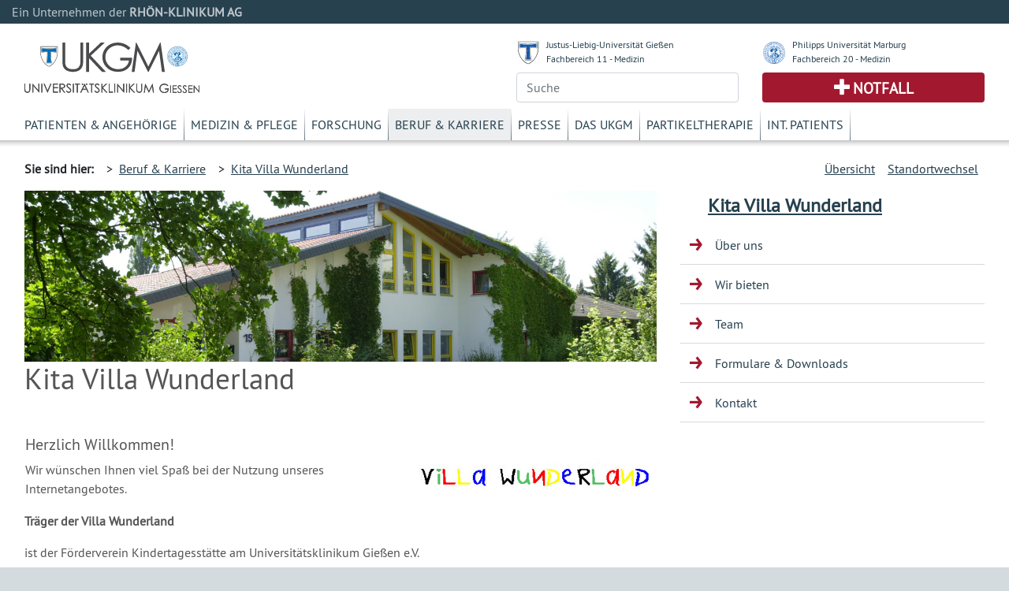

--- FILE ---
content_type: text/html; charset=UTF-8
request_url: https://www.ukgm.de/ugm_2/deu/ugi_kit/index.html?id=11051
body_size: 5444
content:


            <!DOCTYPE html>
            <!--
                            -->
            <html lang="de">
            <head>
                <!-- LEGAL_TAG: UGM -->
                <!-- Page Type Extern -->
                <!-- Seiten ID: 19391 @ Donnerstag, 8. Januar 2026 -->
                <!-- Template Version FB 20171018 -->


                <!-- Required meta tags -->
                <meta charset="utf-8">
                <meta name="viewport" content="width=device-width, initial-scale=1, shrink-to-fit=no">
                <link rel="icon" type="image/png" href="">
                <link rel="apple-touch-icon" href="">
                <link rel="apple-touch-icon" sizes="152x152" href="">
                <link rel="apple-touch-icon" sizes="180x180" href="">
                <link rel="apple-touch-icon" sizes="167x167" href="">
            
                <!-- CSS -->
                <link rel="stylesheet" type="text/css" href="/ugm_2/deu/design/bootstrap.min.46.css" media="all">
                <link rel="stylesheet" type="text/css" href="/ugm_2/deu/design/owl.carousel.css" media="all">
                <link rel="stylesheet" type="text/css" href="/ugm_2/deu/design/owl.theme.css" media="all">
                <link rel="stylesheet" type="text/css" href="/ugm_2/deu/design/owl.transitions.css" media="all">
                <link rel="stylesheet" type="text/css" href="/ugm_2/deu/design/owl.custom.css" media="all">
                <link rel="stylesheet" type="text/css" href="/ugm_2/deu/design/datepicker.css" media="all">
                <link rel="stylesheet" type="text/css" href="/ugm_2/deu/design/jquery.tosrus.all.css" media="all">
                <link rel="stylesheet" type="text/css" href="/ugm_2/deu/design/jquery-ui.theme.min.css" media="all">
                <link rel="stylesheet" type="text/css" href="/ugm_2/deu/responsiveukgm.css" media="all">
                <link rel="stylesheet" type="text/css" href="/ugm_2/deu/design/ugm_teaser_corrections.css" media="all">


                <script type="text/javascript" src="/ugm_2/deu/design/jquery-3.2.1.min.js"></script>
                <script type="text/javascript" src="/ugm_2/deu/design/owl.carousel.js"></script>
                
                
                   <!--
                    -->

<!-- Hello World -->

<!--

                    -->
            
                
                <title>Kita Villa Wunderland&nbsp;-&nbsp;Universit&auml;tsklinikum Giessen und Marburg</title>
            </head>
            <body class="">
                <div class="container-fluid mx-0">
                    <div class="row header-rka-refbar">
                        <div class="col main-width">Ein Unternehmen der <span class="font-weight-bold">RHÖN-KLINIKUM AG</span></div>
                    </div>
                </div>
            
            
                <div class="container-fluid main-width bg-white px-0">
                    <header>
                        <div class="d-none d-print-block">
                            <div class="row"><div class="col-12">
                             <img title="Universitätsklinikum Gießen"  src="/ugm_2/deu/design/ukgm_1.5_2z_ugi.svg" class="headerinprint" style="background-color: white;" />
                            
                            </div></div>
                        </div>
                        
                        <div class="row px-0 mx-0 d-block d-md-none">
                            <nav id="mainnavhamburger" class="navbar navbar-expand-lg navbar-light bg-white">
                                
                                <div class="w-100 d-flex justify-content-between">
                                    <a class="logo-link mt-2 d-block" href="/ugm_2/deu/home.html">
                                    <img title="Universitätsklinikum Gießen"  src="/ugm_2/deu/design/ukgm_1.5_2z_ugi.svg" style="background-color: white;" />
                                    </a>
                                    
                                    
                                    
                                    
                                    
                                    
                                    
                                    <div class="align-items-end d-block d-sm-none">
                                        <div class="row justify-content-end pr-3 pb-2">
                                            <img src="/ugm_2/deu/design/unilogos_xs.svg" class="unilogos-xs mr-2" data-toggle="collapse"
                                                 data-target="#navbarUni" aria-controls="navbarUni" aria-expanded="false"
                                                 aria-label="Toggle uni">
                
                
                                            <button class="navbar-toggler" type="button" data-toggle="collapse"
                                                    data-target="#navbarSearch" aria-controls="navbarSearch" aria-expanded="false"
                                                    aria-label="Toggle navigation">
                                                <span class="search-icon"></span>
                                            </button>
                
                                        </div>
                                        <div class="row justify-content-end pr-3">
                                            <div class="d-flex justify-content-end pr-2">
                                                <a class="navbar-nav emergencyhamburger font-size-notfall pl-2 pr-2"
                                                   href="/ugm_2/deu/4054.html">Notfall</a>
                                            </div>
                
                                            <button class="navbar-toggler text-right" type="button" data-toggle="collapse"
                                                    data-target="#navbarNav" aria-controls="navbarNav" aria-expanded="false"
                                                    aria-label="Toggle navigation">
                                                <span class="navbar-toggler-icon navbar-mainnav-icon"></span>
                                            </button>
                                        </div>
                
                
                                    </div>
                
                                    <div class="align-items-end d-none d-sm-block">
                                        <div class="row unilogs-sm ">
                                            <div class="col-6">
                                                <div class="d-flex flex-row">
                                                    <img src="/ugm_2/deu/design/anton.svg" class="mr-2 mt-1 headerunisymbol">
                                                    <div class="d-none d-sm-block"><a href="http://www.uni-giessen.de/">JLU
                                                        Gießen</a><br>
                                                        <a href="http://www.med.uni-giessen.de/">FB 11 - Medizin</a>
                                                    </div>
                                                </div>
                                            </div>
                                            <div class="col-6">
                                                <div class="d-flex flex-row">
                                                    <img src="/ugm_2/deu/design/philipp.svg" class="mr-2 mt-1 headerunisymbol">
                                                    <div class="d-none d-sm-block"><a href="http://www.uni-marburg.de/">PU
                                                        Marburg</a><br>
                                                        <a href="http://www.uni-marburg.de/fb20">FB 20 - Medizin</a>
                                                    </div>
                                                </div>
                                            </div>
                                        </div>
                                        <div class="row no-gutters">
                                            <div class="col-6">
                                                <div class="d-flex justify-content-end mb-2">
                                                    <a class="navbar-nav emergencyhamburger font-size-notfall pl-3 pr-3"
                                                       href="/ugm_2/deu/4054.html">Notfall</a>
                                                </div>
                                            </div>
                                            <div class="col-6 text-right">
                                                <button class="navbar-toggler" type="button" data-toggle="collapse"
                                                        data-target="#navbarSearch" aria-controls="navbarSearch" aria-expanded="false"
                                                        aria-label="Toggle navigation">
                                                    <span class="search-icon"></span>
                                                </button>
                                                <button class="navbar-toggler text-right" type="button" data-toggle="collapse"
                                                        data-target="#navbarNav" aria-controls="navbarNav" aria-expanded="false"
                                                        aria-label="Toggle navigation">
                                                    <span class="navbar-toggler-icon navbar-mainnav-icon"></span>
                                                </button>
                                            </div>
                                        </div>
                                    </div>
                                </div>
                                
                                
                                
                               
                                <div class="collapse navbar-collapse" id="navbarNav">
                                    <ul class="navbar-nav">
                                        <li class="nav-item"><a href="/ugm_2/deu/355.html" class="nav-link">Patienten & Angehörige</a></li><li class="nav-item"><a href="/ugm_2/deu/30.html" class="nav-link">Medizin & Pflege</a></li><li class="nav-item"><a href="/ugm_2/deu/32.html" class="nav-link">Forschung</a></li><li class="nav-item"><a href="/ugm_2/deu/33.html" class="nav-link">Beruf & Karriere</a></li><li class="nav-item"><a href="/ugm_2/deu/34.html" class="nav-link">Presse</a></li><li class="nav-item"><a href="/ugm_2/deu/51664.html" class="nav-link">Das UKGM</a></li><li class="nav-item"><a href="/ugm_2/deu/34718.html" class="nav-link">Partikeltherapie</a></li><li class="nav-item"><a href="/ugm_2/deu/62260.html" class="nav-link">Int. Patients</a></li>
                                    </ul>
                                </div>
            
                                
                            </nav>
                            
                            <div class="collapse navbar-collapse" id="navbarUni">
                                <ul class="navbar-nav">
                                    <li class="nav-item"><a href="https://www.uni-giessen.de/" class="nav-link">Justus-Liebig-Universität Gießen</a></li>
                                    <li class="nav-item"><a href="https://www.med.uni-giessen.de/" class="nav-link">JLU Fachbereich 11 - Medizin</a></li>
                                    <li class="nav-item"><a href="https://www.uni-marburg.de/" class="nav-link">Philipps Universität Marburg</a></li>
                                    <li class="nav-item"><a href="https://www.uni-marburg.de/fb20" class="nav-link">PUM Fachbereich 20 - Medizin</a></li>
                                </ul>
                            </div>
                            <div class="collapse navbar-collapse" id="navbarSearch">
                                <!--
                                    --><form class="form" action="/ugm_2/deu/ugm_fnd/index.html" method="get"><input class="query-header form-control" placeholder="Suche" type="text" name="q" value=""/></form><!--                                    -->
                            </div>
                        </div>
            
                        <!-- LOGOS & Unis & Suche-->
                        <div class="row px-0 mx-0 pl-3 pr-3 mb-2 pt-2 d-none d-md-flex">
                            <div class="col-6">
                               <a class="logo-link mt-3 d-block" href="/ugm_2/deu/home.html">
                                <img title="Universitätsklinikum Gießen" src="/ugm_2/deu/design/ukgm_logo_1.5_1z_ugi.svg" />
                                </a>
                            </div>
            
                            <!-- UNI Links MD bis XL-->
                            <div class="col-6">
                                <div class="row mb-2 font-size-unilink d-none d-sm-flex">
                                    <div class="col-sm-12 col-md-6">
                                        <div class="d-flex flex-row">
                                            <img src="/ugm_2/deu/design/anton.svg" class="mr-2 mt-1 headerunisymbol">
                                            <div class="d-none d-lg-block"><a href="http://www.uni-giessen.de/">Justus-Liebig-Universität Gießen</a><br>
                                                <a href="http://www.med.uni-giessen.de/">Fachbereich 11 - Medizin</a>
                                            </div>
                                            <div class="d-none d-md-block d-lg-none"><a href="http://www.uni-giessen.de/">JLU Gießen</a><br>
                                                <a href="http://www.med.uni-giessen.de/">FB 11 - Medizin</a>
                                            </div>
                                        </div>
                                    </div>
                                    <div class="col-sm-12 col-md-6">
                                        <div class="d-flex flex-row">
                                            <img src="/ugm_2/deu/design/philipp.svg" class="mr-2 mt-1 headerunisymbol">
                                            <div class="d-none d-lg-block"><a href="http://www.uni-marburg.de/">Philipps Universität Marburg</a><br>
                                                <a href="http://www.uni-marburg.de/fb20">Fachbereich 20 - Medizin</a>
                                            </div>
                                            <div class="d-none d-md-block d-lg-none"><a href="http://www.uni-marburg.de/">PU Marburg</a><br>
                                                <a href="http://www.uni-marburg.de/fb20">FB 20 - Medizin</a>
                                            </div>
                                        </div>
                                    </div>
                                </div>
            
            
                                <div class="row d-none d-md-flex">
                                    <div class="col">
                                         
                                        <!--
                                        --><form class="form" action="/ugm_2/deu/ugm_fnd/index.html" method="get"><input class="query-header form-control" placeholder="Suche" type="text" name="q" value=""/></form><!--                                        -->
                                        
                                    </div>
                                    <div class="col">
                                        <div class="header-emergency h-100 text-center d-flex align-items-center justify-content-center">
                                            <a class="text-uppercase font-weight-bold font-size-notfall" href="/ugm_2/deu/4054.html">Notfall</a>
                                        </div>
                                    </div>
                                </div>
                            </div>
                        </div>
            
                        <!-- MAIN Navigation -->
                        <div class="row px-0 pl-3 pr-3 mx-0 d-none d-md-block">
                            <div class="col">
                                <nav id="primarynavigation">
                                    <ul class="nav font-size-primarynavigation">
                                        <li class="nav-item"><a href="/ugm_2/deu/355.html" class="nav-link">Patienten & Angehörige</a></li><li class="nav-item"><a href="/ugm_2/deu/30.html" class="nav-link">Medizin & Pflege</a></li><li class="nav-item"><a href="/ugm_2/deu/32.html" class="nav-link">Forschung</a></li><li class="nav-item active"><a href="/ugm_2/deu/33.html" class="nav-link">Beruf & Karriere</a></li><li class="nav-item"><a href="/ugm_2/deu/34.html" class="nav-link">Presse</a></li><li class="nav-item"><a href="/ugm_2/deu/51664.html" class="nav-link">Das UKGM</a></li><li class="nav-item"><a href="/ugm_2/deu/34718.html" class="nav-link">Partikeltherapie</a></li><li class="nav-item"><a href="/ugm_2/deu/62260.html" class="nav-link">Int. Patients</a></li>
                                    </ul>
                                </nav>
                            </div>
                        </div>
            
            
                        
                            <!-- Bread Crumb -->
                            <div class="row px-0 pl-3 pr-3 mx-0 breadcrumb-navigation" style="height:8px;">
                                <div class="shadow "></div>
                            </div>
                            
                            <div class="row px-0 pl-3 pr-3 mx-0 breadcrumb-navigation d-none d-lg-flex">
                                <div class="col-9 d-flex flex-row mt-2 mb-2">
                                    <div class="pr-2 py-2 font-weight-bold">Sie sind hier:</div>
                                    <div class="p-2">&gt;&nbsp;&nbsp;<a href="/ugm_2/deu/33.html">Beruf & Karriere</a></div><div class="p-2">&gt;&nbsp;&nbsp;<a href="/ugm_2/deu/ugi_kit/index.html">Kita Villa Wunderland</a></div>
 
 
 
 
                                </div>
                                <div class="col d-flex flex-row-reverse mt-2 mb-2">
                                    
                <div class="p-2"><a title="" href="/ugm_2/deu/umr_kit/index.html">Standortwechsel</a></div>
                
                    <div class="p-2"><a title="" href="/ugm_2/deu/4247.html">&Uuml;bersicht</a></div>
                
                                </div>
                            </div>
                           
                            <!-- Hamburger Bereichsnavigation -->
                            <div class="d-block d-lg-none d-xl-none">
                                <nav id="bereichsnavigation" class="navbar navbar-expand-lg navbar-light bg-light">
                                    <a class="navbar-brand" href="#">Bereichsnavigation:</a>
                                    <button class="navbar-toggler" type="button" data-toggle="collapse" data-target="#navbarSubNav" aria-controls="navbarSubNav" aria-expanded="false"
                                            aria-label="Toggle navigation">
                                        <span class="navbar-toggler-icon navbar-subnav-icon"></span>
                                    </button>
                                    <div class="collapse navbar-collapse" id="navbarSubNav">
                                        
                                            <ul class="navbar-nav">
                                                
                        <li class="nav-item navlevel_7"><a class="nav-link" href="/ugm_2/deu/ugi_kit/19406.html">Über uns</a></li>
                    
                        <li class="nav-item navlevel_7"><a class="nav-link" href="/ugm_2/deu/ugi_kit/19407.html">Wir bieten</a></li>
                    
                        <li class="nav-item navlevel_7"><a class="nav-link" href="/ugm_2/deu/ugi_kit/ugi_kit_team.php">Team</a></li>
                    
                        <li class="nav-item navlevel_7"><a class="nav-link" href="/ugm_2/deu/ugi_kit/44642.html">Formulare & Downloads</a></li>
                    
                        <li class="nav-item navlevel_7"><a class="nav-link" href="/ugm_2/deu/ugi_kit/19392.html">Kontakt</a></li>
                    
                                            </ul>
                                        
                                    </div>
                                </nav>
                            </div>
                        
                    </header>
                    <!-- Legal Tag: No Referer -->
                    
                    
                     
                        <div class="row pl-3 pr-3 mx-0 bg-white">
                    
                        <div class="col-xl-8 col-lg-9 col-md-12 content mt-5 mt-lg-0">
                    
            
                            <!-- BEGIN CONTENT -->
                            <article>
                            
            






<!-- content start -->


    
    
    
      <header>
        <div class="header-image">
            <!-- --><div style="background-image: url(/ugm_2/deu/img/teaser/ugi_aaa/20010705_15_tl.jpg);" class="artikel_panorama_image _20010705_15_tl"></div><div style="display:none"> -->
              <div style="background-image: url(/ugm_2/deu/img/teaser/ugi_aaa/20010705_15_tl.jpg);" class="artikel_panorama_image _/ugm_2/deu/img/teaser/ugi_aaa/20010705_15_tl.jpg"></div>
              <!-- --></div><!-- -->
            
        </div>
        <h1>Kita Villa Wunderland
        </h1>
      </header>
      <div class="el_artikel">
        
        <!--true--><p class="ukgm-artikel-teaser"></p>
        <p><h5 align="right">&nbsp;</h5>

<table class="responsive" style="width:100%">
	<tbody>
		<tr>
			<td style="vertical-align:top">
			<h5 align="left">Herzlich Willkommen!</h5>

			<p align="left">Wir w&uuml;nschen Ihnen viel Spa&szlig; bei der Nutzung unseres Internetangebotes.</p>
			</td>
			<td>
			<p align="right">&nbsp;<img alt="" border="0" src="/ugm_2/deu/ugi_kit/Bilder/Logo.jpg" /></p>
			</td>
		</tr>
	</tbody>
</table>

<p><strong>Tr&auml;ger der Villa Wunderland</strong></p>

<p>ist der F&ouml;rderverein Kindertagesst&auml;tte am Universit&auml;tsklinikum Gie&szlig;en e.V.</p>

<p>Vorsitzender: Norbert Weigelt</p></p>
      </div><!-- end artikel -->
              
       
        

 


  <!-- Beginn Teaser 50 -->
<div class="row mb-5 elem_teaser_50">
    <div class="col-12 col-sm-6 mb-5 mb-sm-0">
        
       
       




<div class="responsive_teaser_50_mit_text teaser row bg-teaser">
  <a href="/ugm_2/deu/ugi_kit/19406.html" class="col-12">
    <!-- --><img src="/ugm_2/deu/img/teaser/ugm_aaa/20090911_20_tl.jpg" class="img-fluid teaser_image _20090911_20_tl"><div style="display:none"> -->
    <img src="/ugm_2/deu/img/teaser/ugm_aaa/20090911_20_tl.jpg" class="img-fluid teaser_image _/ugm_2/deu/img/teaser/ugm_aaa/20090911_20_tl.jpg">
    <!-- --></div><!-- -->
  </a>
  <span class="teaser_titel col-12">
    <a href="/ugm_2/deu/ugi_kit/19406.html" class="teaser_title">
      Über uns
      
    </a>
  </span>
  <p class="teaser_text col-12">
    Porträt der Kindertagesstätte Villa Wunderland...
  </p>
</div><!-- end teaser_50_mit_text -->



 
    </div><!-- Ende teaser_links_50-->
    <div class="col-12 col-sm-6">
        
       




<div class="responsive_teaser_50_mit_text teaser row bg-teaser">
  <a href="/ugm_2/deu/ugi_kit/19407.html" class="col-12">
    <!-- --><img src="/ugm_2/deu/img/teaser/ugm_aaa/20090714_33_tl.jpg" class="img-fluid teaser_image _20090714_33_tl"><div style="display:none"> -->
    <img src="/ugm_2/deu/img/teaser/ugm_aaa/20090714_33_tl.jpg" class="img-fluid teaser_image _/ugm_2/deu/img/teaser/ugm_aaa/20090714_33_tl.jpg">
    <!-- --></div><!-- -->
  </a>
  <span class="teaser_titel col-12">
    <a href="/ugm_2/deu/ugi_kit/19407.html" class="teaser_title">
      Wir bieten
      
    </a>
  </span>
  <p class="teaser_text col-12">
    Betriebskindertagesstätte - was heißt das? Worin sehen wir unsere pädagogischen Aufgaben? ...
  </p>
</div><!-- end teaser_50_mit_text -->



 
    </div><!-- end teaser_rechts_50 -->
</div><!-- end teaser_rahmen_50 -->
<!-- Ende Teaser 50 -->
  



  <!-- Beginn Teaser 50 -->
<div class="row mb-5 elem_teaser_50">
    <div class="col-12 col-sm-6 mb-5 mb-sm-0">
        
       
       


 
    </div><!-- Ende teaser_links_50-->
    <div class="col-12 col-sm-6">
        
       




<div class="responsive_teaser_50_mit_text teaser row bg-teaser">
  <a href="/ugm_2/deu/ugi_kit/19392.html" class="col-12">
    <!-- --><img src="/ugm_2/deu/img/teaser/ugm_aaa/20001205_0034_tl.jpg" class="img-fluid teaser_image _20001205_0034_tl"><div style="display:none"> -->
    <img src="/ugm_2/deu/img/teaser/ugm_aaa/20001205_0034_tl.jpg" class="img-fluid teaser_image _/ugm_2/deu/img/teaser/ugm_aaa/20001205_0034_tl.jpg">
    <!-- --></div><!-- -->
  </a>
  <span class="teaser_titel col-12">
    <a href="/ugm_2/deu/ugi_kit/19392.html" class="teaser_title">
      Kontakt
      
    </a>
  </span>
  <p class="teaser_text col-12">
    Kontaktdaten zum Förderverein Kindertagesstätte am Universitätsklinikum Gießen e.V. ...
  </p>
</div><!-- end teaser_50_mit_text -->



 
    </div><!-- end teaser_rechts_50 -->
</div><!-- end teaser_rahmen_50 -->
<!-- Ende Teaser 50 -->
  

<!-- content end -->

<!-- <a href="/ugm_2/deu/ugi_kit/19406.html">&Uuml;ber uns</a><a href="/ugm_2/deu/ugi_kit/19407.html">Wir bieten</a><a href="/ugm_2/deu/ugi_kit/ugi_kit_team.php">Team</a><a href="/ugm_2/deu/ugi_kit/44642.html">Formulare &amp; Downloads</a><a href="/ugm_2/deu/ugi_kit/19392.html">Kontakt</a>  -->



                            </article>
                        
            
            </div>
            
            
                <div class="col-xl-4 col-lg-3 d-none d-lg-block">
                
                    <nav class="sidebar-navigation">
                        <!-- Side Bar Navigation -->
                        
                          
        <!-- MS Start XX -->
        <div class="d-none" id="PageTitleFull"><a href="/ugm_2/deu/ugi_kit/index.html">Kita Villa Wunderland</a></div>
        <div class="d-none" id="PageTitleAlternative"><a href="/ugm_2/deu/ugi_kit/index.html"></a></div>
        
        <div class="micrositeheader font-size-mstitle"><a href="/ugm_2/deu/ugi_kit/index.html">Kita Villa Wunderland</a></div>
        <!-- MS End -->
        <ul>
            
                        <li class="navlevel_7"><a href="/ugm_2/deu/ugi_kit/19406.html">Über uns</a></li>
                    
                        <li class="navlevel_7"><a href="/ugm_2/deu/ugi_kit/19407.html">Wir bieten</a></li>
                    
                        <li class="navlevel_7"><a href="/ugm_2/deu/ugi_kit/ugi_kit_team.php">Team</a></li>
                    
                        <li class="navlevel_7"><a href="/ugm_2/deu/ugi_kit/44642.html">Formulare & Downloads</a></li>
                    
                        <li class="navlevel_7"><a href="/ugm_2/deu/ugi_kit/19392.html">Kontakt</a></li>
                      
        </ul>
    
 
                          
                    </nav>
                </div>
            
            </div>
            
          <div class="mx-0 px-0 row">
<div class="bg-white col main-width mx-0 px-0">
<footer class="footer d-print-none">
<div class="mx-0 px-0 row">
<div class="col-lg-3 col-md-4">
<div class="font-weight-bold footer-headline">H&auml;ufig besuchte Seiten</div>

<ul class="p-0">
	<li class="p-1"><a href="/ugm_2/deu/116.html">Kliniken und Institute</a></li>
	<li class="p-1"><a href="/ugm_2/deu/19251.html">Babygalerie</a></li>
	<li class="p-1"><a href="/ugm_2/deu/16989.html">Fort- und Weiterbildung</a></li>
	<li class="p-1"><a href="/ugm_2/deu/190.html">Organisationsstruktur</a></li>
	<li class="p-1"><a href="/ugm_2/deu/ugm_prs/index.html">Presseinformationen</a></li>
</ul>
</div>

<div class="col-lg-3 col-md-4">
<div class="font-weight-bold footer-headline">Sonstiges</div>

<ul class="p-0">
	<li class="p-1"><a href="/ugm_2/deu/ugi_ver/14576.html">Infodienste Gifonet</a></li>
	<li class="p-1"><a href="https://owa.med.uni-giessen.de">Gifonet Webmail</a><br />
	&nbsp;</li>
	<li class="p-1"><a href="http://ukgm.info" target="_blank">ukgm.info</a></li>
</ul>
</div>

<div class="col-lg-3 col-md-4">
<div class="font-weight-bold footer-headline">Verbundkliniken</div>

<ul class="p-0">
	<li class="p-1"><a href="http://www.rhoen-klinikum-ag.com/" target="_blank">RH&Ouml;N-KLINIKUM AG</a></li>
	<li class="p-1"><a href="http://campus-nes.de" target="_blank">Campus Bad Neustadt a.d. Saale</a></li>
	<li class="p-1"><a href="http://www.klinikumffo.de" target="_blank">Klinkum Frankfurt (Oder)</a></li>
	<li class="p-1"><a href="http://www.zentralklinik.de" target="_blank">Zentralklinik Bad Berka</a></li>
</ul>
</div>

<div class="col-3">
<div class="footer-headline">&nbsp;<span class="footer-logo"><img alt="" height="65" src="/ugm_2/deu/design/verbund_rka.svg" width="200" /></span></div>
</div>
</div>
</footer>

<footer class="footer-outer p-4">
<div class="row">
<div class="col">
<nav>
<ul>
	<li class="p-2"><a href="/ugm_2/deu/7033.html">Impressum</a></li>
	<li class="p-2"><a href="/ugm_2/deu/31978.html">Nutzungsbedingungen</a></li>
	<li class="p-2"><a href="/ugm_2/deu/30147.html">Datenschutzerkl&auml;rung</a></li>
</ul>
</nav>
</div>

<div class="col text-right"><span class="copyright">Copyright &copy; <span>2025</span>, RH&Ouml;N-KLINIKUM AG</span></div>
</div>
</footer>
</div>
</div>
          </div> <!-- container-fluid -->
          
          <script type="text/javascript" src="/ugm_2/deu/design/popper.min.js"></script>
          <script type="text/javascript" src="/ugm_2/deu/design/bootstrap.min.js"></script>
          <script type="text/javascript" src="/ugm_2/deu/design/jquery.tosrus.min.all.js"></script>
          <script type="text/javascript" src="/ugm_2/deu/design/responsive_main.min.js"></script>
          <script type="text/javascript" src="/ugm_2/deu/ukgm_hotreload.js"></script>
          
                   <!--
                    -->

<!-- Hello World -->

<!--

                    -->
            
          
          <script type="text/javascript">
                $(document).ready(function(){
                          
                    
                    if ($("#bereichsnavigation a.navbar-brand").length > 0 && $("#PageTitleFull").length > 0) {
                        $("#bereichsnavigation a.navbar-brand")[0].innerText = $("#PageTitleFull")[0].innerText + ":";
                        $("#bereichsnavigation a.navbar-brand")[0].href = $("#PageTitleFull > a")[0].href;
                    }
                    
                    if ($("#bereichsnavigation a.navbar-brand").length > 0 && $("#PageTitleAlternative").length > 0 && $("#PageTitleAlternative")[0].innerText.length > 0) {
                        $("#bereichsnavigation a.navbar-brand")[0].innerText = $("#PageTitleAlternative")[0].innerText + ":";
                        $("#bereichsnavigation a.navbar-brand")[0].href = $("#PageTitleAlternative > a")[0].href;
                    }
                    
                    
                    
                   /*
                    */


                        if (typeof $.fn.suggestor==="function") {
                                if($(".query-header").length > 0) { $(".query-header").suggestor({ajaxinfo:{url:"/api/v1/suggest-words",fn:["_default","content","title"],num:10,lang:$("#langSearchOption").val()},boxCssInfo:{border:"1px solid rgba(82, 168, 236, 0.5)","-webkit-box-shadow":"0 1px 1px 0px rgba(0, 0, 0, 0.1), 0 3px 2px 0px rgba(82, 168, 236, 0.2)","-moz-box-shadow":"0 1px 1px 0px rgba(0, 0, 0, 0.1), 0 3px 2px 0px rgba(82, 168, 236, 0.2)","box-shadow":"0 1px 1px 0px rgba(0, 0, 0, 0.1), 0 3px 2px 0px rgba(82, 168, 236, 0.2)","background-color":"#fff","z-index":"10000"},listSelectedCssInfo:{"background-color":"rgba(82, 168, 236, 0.1)"},listDeselectedCssInfo:{"background-color":"#ffffff"},minterm:1,adjustWidthVal:11,searchForm:$("#searchForm")}) }
                                if($(".query-page").length > 0)   { $(".query-page").suggestor(  {ajaxinfo:{url:"/api/v1/suggest-words",fn:["_default","content","title"],num:10,lang:$("#langSearchOption").val()},boxCssInfo:{border:"1px solid rgba(82, 168, 236, 0.5)","-webkit-box-shadow":"0 1px 1px 0px rgba(0, 0, 0, 0.1), 0 3px 2px 0px rgba(82, 168, 236, 0.2)","-moz-box-shadow":"0 1px 1px 0px rgba(0, 0, 0, 0.1), 0 3px 2px 0px rgba(82, 168, 236, 0.2)","box-shadow":"0 1px 1px 0px rgba(0, 0, 0, 0.1), 0 3px 2px 0px rgba(82, 168, 236, 0.2)","background-color":"#fff","z-index":"10000"},listSelectedCssInfo:{"background-color":"rgba(82, 168, 236, 0.1)"},listDeselectedCssInfo:{"background-color":"#ffffff"},minterm:1,adjustWidthVal:11,searchForm:$("#searchForm")}) }
                        }

/*

                    */
                    
                });
                
            </script>
            
            <!-- Piwik -->
            
            <!-- End Piwik Code -->
            
          </body>
          <!-- DB, PR, FB -->
          </html>
            
<!-- 0ms at -->

